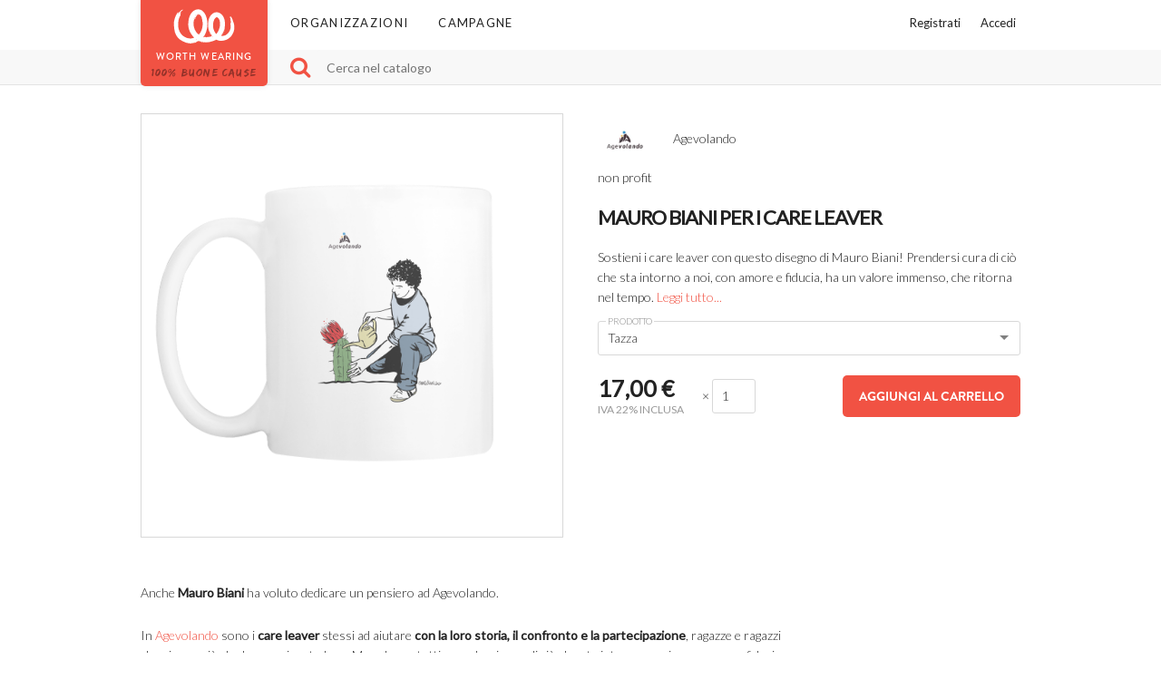

--- FILE ---
content_type: text/html
request_url: https://worthwearing.org/store/agevolando/mauro-biani-per-i-care-leaver/mug
body_size: 53249
content:
<!doctype html>
<html class="no-js" lang="it">
	<head>
		<meta charset="utf-8">
		<meta http-equiv="x-ua-compatible" content="ie=edge">
		<meta name="viewport" content="width=device-width, initial-scale=1">
		<meta name="keywords" content="worth wearing, worthwearing, t-shirt, tazza, felpa, shopper, notebook, maglietta, sociale, causa, campagna, agevolando">
		<meta name="description" content="Mauro Biani per i Care Leaver - Sostieni la campagna di Agevolando e contribuisci alla raccolta fondi per una buona causa!">
		<meta property="og:title" content="Mauro Biani per i Care Leaver">
		<meta property="og:description" content="Mauro Biani per i Care Leaver - Sostieni la campagna di Agevolando e contribuisci alla raccolta fondi per una buona causa!">
		<meta property="og:site_name" content="Agevolando">
		<meta property="og:url" content="https://worthwearing.org/store/agevolando/mauro-biani-per-i-care-leaver/mug">
		<meta property="og:image" content="https://worthwearing.org/content/142717/22946/73340e36551edb03a3fafa258c96f4afa085df9d/mauro-biani-per-i-care-leaver-2%20%281%29.tif/1200">
		<meta name="p:domain_verify" content="bcaa69233eda0c521bcf4d53b73ac389">
		<meta name="robots" content="INDEX, FOLLOW">
		<title>Mauro Biani per i Care Leaver - Worth Wearing</title>
		<link rel="shortcut icon" href="https://worthwearinglive.b-cdn.net/assets/worthwearing/favicon.ico">
		<link rel="icon" sizes="32x32" href="https://worthwearinglive.b-cdn.net/assets/worthwearing/favicon-32.png">
		<link rel="icon" sizes="192x192" href="https://worthwearinglive.b-cdn.net/assets/worthwearing/favicon-192.png">
		<link rel="apple-touch-icon-precomposed" href="https://worthwearinglive.b-cdn.net/assets/worthwearing/favicon-180.png">
		<link rel="stylesheet" type="text/css" href="https://worthwearinglive.b-cdn.net/assets/worthwearing/css/style.min.css?v=1a">

		<link rel="preload" href="/assets/worthwearing/css/styleproducts.min.css?v=1a" as="style" onload="this.onload=null;this.rel='stylesheet'">
		<noscript><link rel="stylesheet" href="/assets/worthwearing/css/styleproducts.min.css?v=1a"></noscript>

				<!-- Google Tag Manager -->		
		<script type="text/javascript" async>(function(w,d,s,l,i){w[l]=w[l]||[];w[l].push({'gtm.start':
		new Date().getTime(),event:'gtm.js'});var f=d.getElementsByTagName(s)[0],
		j=d.createElement(s),dl=l!='dataLayer'?'&l='+l:'';j.async=true;j.src=
		'//www.googletagmanager.com/gtm.js?id='+i+dl;f.parentNode.insertBefore(j,f);
		})(window,document,'script','dataLayer','GTM-TSMJD2');</script>
		<!-- End Google Tag Manager -->
		
		<script type="text/javascript" async>
			!function(f,b,e,v,n,t,s){if(f.fbq)return;n=f.fbq=function(){n.callMethod?
			n.callMethod.apply(n,arguments):n.queue.push(arguments)};if(!f._fbq)f._fbq=n;
			n.push=n;n.loaded=!0;n.version='2.0';n.queue=[];t=b.createElement(e);t.async=!0;
			t.src=v;s=b.getElementsByTagName(e)[0];s.parentNode.insertBefore(t,s)}(window,
			document,'script','//connect.facebook.net/en_US/fbevents.js');
		</script>

		<link href="https://worthwearing.org/store/agevolando/mauro-biani-per-i-care-leaver" rel="canonical">
	</head>
	<body id="page-vendor-view">
		<script type="text/javascript">
			var init = [], dataLayer = [];
					</script>		
		
				<!-- Google Tag Manager no scripts -->
		<noscript><iframe src="//www.googletagmanager.com/ns.html?id=GTM-TSMJD2"
		height="0" width="0" style="display:none;visibility:hidden"></iframe></noscript>			
		<!-- End Google Tag Manager no scripts  -->
		
		<nav>
			<div class="container">
				<div class="row">
					<a class="navbar__brand" href="/">
						<h2 class="title">WORTH WEARING</h2>
						<h2 class="payoff">100% buone cause</h2>
					</a>
					<a class="navbar__toggle">
						<span></span>
					</a>
					<div class="nav">
						<ul class="pull-right">
																		<li><a href="#" data-reveal-id="register__modal">Registrati</a></li>
													<li><a href="#" data-reveal-id="signin__modal">Accedi</a></li>
																	</ul>
						<ul>
							<li><a href="/organizations">Organizzazioni</a></li>
							<li><a href="/catalog">Campagne</a></li>
						</ul>
					</div>
				</div>
			</div>
		</nav>
		<div id="signin__modal" class="signin__modal reveal-modal" role="dialog">
	<a href="#" class="close-reveal-modal"><img src="/assets/worthwearing/img/close.svg" alt="" /></a>
	<div class="container">
		<div class="row">
			<h3>Accedi</h3>
					<p>
				Non sei ancora registrato a Worth Wearing? <a href="#" class="switch__register__modal">Registrati</a>.
			</p>
						</div>
		<form id="signin__form--login" class="default" action="" method="post">
			<input type="hidden" name="wbNTq4uJx2xd5V8H" value="b053cc9c2bb783169d4ec9f8cdbbdd81">
			<div class="row">
				<div class="twelve columns input-group">
					<label for="signin-username">E-mail</label>
					<input type="text" class="u-full-width" name="signin_username" id="signin-username" value="" required />
					<b></b>
					<p class="error">Inserisci un indirizzo email valido</p>
				</div>
			</div>
			<div class="row">
				<div class="twelve columns input-group">
					<label for="signin-password">Password</label>
					<input type="password" class="u-full-width" name="signin_password" id="signin-password" value="" required />
					<b></b>
					<p class="error">Inserisci la password</p>
					<a class="forgot_password" href="/forgotpassword">Password dimenticata?</a>
				</div>
			</div>
			<div class="row">
				<div class="twelve columns input-group">
					<div class="checkbox">
						<input type="checkbox" name="remember-me" id="remember-me" value="1" checked />
						<label for="remember-me">Ricordami</label>
					</div>
				</div>
			</div>
			<div class="row">
				<input type="submit" name="process" class="button button--login u-full-width" value="ACCEDI">
			</div>
		</form>
		<div class="row">
			<div class="strike">
				<span>
					oppure
				</span>
			</div>
		</div>
		<form id="signin__form--facebook" action="" method="post">
			<div class="row">
				<div class="twelve columns input-group">
					<input type="hidden" name="wbNTq4uJx2xd5V8H" value="b053cc9c2bb783169d4ec9f8cdbbdd81">
					<input type="submit" name="process" class="button button--facebook u-full-width" value="Entra con Facebook"><b></b>
				</div>
			</div>
		</form>
	</div>
</div>
<script type="text/javascript">
	init.push(function () {
		$("#signin__form--login").validate({
			ignore: ".ignore",
			errorPlacement: function () {
				return false;
			},
			highlight: function(element) {
				$(element).parent().removeClass("valid").addClass("error");
			},
			unhighlight: function(element) {
				$(element).parent().addClass("valid").removeClass("error");
			},
			rules: {
				"signin_username": {
					"email": true,
					"minlength": 8
				},
			}
		});
		$(".switch__register__modal").on("click", function(e) {
			$("#signin__modal .close-reveal-modal").trigger("click");
			$("#register__modal").reveal("open");
			e.preventDefault();
		});
	});
</script>
		<div id="register__modal" class="register__modal reveal-modal" role="dialog">
	<a href="#" class="close-reveal-modal"><img src="/assets/worthwearing/img/close.svg" alt="" /></a>
	<div class="container">
		<div class="row">
			<h3>Registrati</h3>
			<p>
				Registrati inserendo i tuoi dati.<br />
				Sei già registrato a Worth Wearing?
				<a href="#" class="switch__signin__modal">&nbsp;Accedi</a>.
			</p>
		</div>
		<form id="register__form--login" action="/register" class="default" method="post">
			<input type="hidden" name="redirect" value="https://worthwearing.org/store/agevolando/mauro-biani-per-i-care-leaver/mug">
			<input type="hidden" name="wbNTq4uJx2xd5V8H" value="b053cc9c2bb783169d4ec9f8cdbbdd81">
			<div class="row">
				<div class="twelve columns input-group">
					<label for="register-first-name">Nome</label>
					<input type="text" name="register[first_name]" class="u-full-width" id="register-first-name" value="" minlenght="2" required>
					<b></b>
					<p class="error">Inserisci il tuo nome</p>
				</div>
			</div>
			<div class="row">
				<div class="twelve columns input-group">
					<label for="register-last-name">Cognome</label>
					<input type="text" name="register[last_name]" class="u-full-width" id="register-last-name" value="" minlength="2" required>
					<b></b>
					<p class="error">Inserisci il tuo cognome</p>
				</div>
			</div>
			<div class="row">
				<div class="twelve columns input-group">
					<label for="register-email">E-mail</label>
					<input type="email" name="register[email]" class="u-full-width" id="register-email" value="" required>
					<b></b>
					<p class="error">Inserisci un indirizzo email valido</p>
				</div>
			</div>
			<div class="row">
				<div class="twelve columns input-group">
					<label for="register-password">Password</label>
					<input type="password" name="register[password]" class="u-full-width" id="register-password" minlength="8" value="" required>
					<b></b>
					<p class="error">Inserisci una password (min. 8 caratteri)</p>
				</div>
			</div>
			<div class="row">
				<div class="twelve columns input-group">
					<label for="register-password-confirm">Riscrivi la password</label>
					<input type="password" name="register[password_confirm]" class="u-full-width"  id="register-password-confirm" minlength="8" value="" required>
					<b></b>
					<p class="error">Le password non corrispondono</p>
				</div>
			</div>
			<div class="row">
				<p>
					Registrando un account, accetti i nostri <a href="https://worthwearing.org/terms" target="_blank">Termini di servizio</a> e dichiari di aver visionato la nostra <a href="https://worthwearing.org/terms#privacy" target="_blank">Informativa sulla privacy</a>.
				</p>
			</div>
			<div class="row register-address-wrapper">
				<input type="text" name="register[address]" value="">
			</div>
			<div class="row">
				<input type="submit" name="process" class="button button--login u-full-width" id="login_btn" value="Registrati">
			</div>
		</form>
		<div class="row">
			<div class="strike">
				<span>
					oppure
				</span>
			</div>
		</div>
		<form action="" method="post">
			<div class="row">
				<div class="twelve columns input-group">
					<input type="hidden" name="wbNTq4uJx2xd5V8H" value="b053cc9c2bb783169d4ec9f8cdbbdd81">
					<input type="submit" name="process" class="button button--facebook u-full-width" value="Entra con Facebook"><b></b>
				</div>
			</div>
		</form>
	</div>
</div>
<style type="text/css">
	.register-address-wrapper {
		display: none;
		visibility: hidden;
	}
</style>
<script type="text/javascript">
	init.push(function () {
		$("#register__form--login").validate({
			ignore: ".ignore",
			errorPlacement: function () {
				return false;
			},
			highlight: function(element) {
				$(element).parent().removeClass("valid").addClass("error");
			},
			unhighlight: function(element) {
				$(element).parent().addClass("valid").removeClass("error");
			},
			rules: {
				"signin_username": {
					"email": true,
					"minlength": 8
				},
				"register[password_confirm]": {
					equalTo: "#register-password"
				},
			}
		});

		$(".switch__signin__modal").on("click", function(e) {
			$("#register__modal .close-reveal-modal").trigger("click");
			$("#signin__modal").reveal("open");
			e.preventDefault();
		});
	});
</script>
												
			<section class="searchbar">
			<div class="container">
				<div class="row">
					<a href="#" class="js-catalog-search"><span class="icon-search"></span></a>
					<form id="catalog__search" autocomplete="off" action="/search" method="post">
						<input type="search" name="search" placeholder="Cerca nel catalogo" value="">
					</form>
				</div>
			</div>
		</section>
		<section class="campaign__header">
																	<div class="cover cover__none" style="background-image:none"></div>
		</section>
		<section class="campaign" data-type="mug">
			<div class="container">
				<div class="row">
					<div class="six columns">
						<div class="product__details">
							<div class="product__vendor u-hide-tablet">
								<a href="/store/agevolando">
																	<img src="https://worthwearinglive.b-cdn.net//vendor/content/1147/987/d2f5e03ee0e286e6313fd5364da00131670ae1dc/95500471_3000170116757299_998226527885721600_n.jpg" alt="">
																	<p>
										Agevolando																					<br /><span class="noprofit">non profit</span>
																			</p>
								</a>
							</div>
							<div class="product__info u-hide-tablet">
								<h1>
									Mauro Biani per i Care Leaver								</h1>
								<div class="product__excerpt">
									Sostieni i care leaver con questo disegno di Mauro Biani! Prendersi cura di ciò che sta intorno a noi, con amore e fiducia, ha un valore immenso, che ritorna nel tempo. <a class="read_more" href="#">Leggi tutto...</a>
								</div>
							</div>
						</div>						

						<div class="product__preview__wrapper js-zoom">
							<figure class="product__preview product__preview__type--tshirt product__preview__model--1 product__preview__color--1">
								<img class="design" src="https://worthwearinglive.b-cdn.net//content/137665/23100/edc62eff99aa23d431176acee539516bffd9a47e/biani%20ragazzo%203.png" alt="Mauro Biani per i Care Leaver">
							</figure>
							<div class="product__green__wrapper">
								<div class="product__green__shadow">
									<div class="product__green__description__wrapper">
										<div class="product__green__description">
											<h4>Questo prodotto rispetta l'ambiente</h4>
											<p>
												Il cotone è <b>100% biologico e certificato</b> ai sensi dell'Organic Content Standard.<br><br><a target="_blank" href="/apparel">Scopri di più</a>
											</p>
										</div>
									</div>
								</div>
								<a class="product__green" href="#"></a>
							</div>
							<div class="product__preview__loader">
								<div class="spinner"></div>
							</div>
						</div>
					</div>
					<div class="six columns">
						<div class="product__zoom__wrapper">
							<div class="product__preview__wrapper">
								<figure class="product__preview product__preview__type--tshirt product__preview__model--1 product__preview__color--1">
									<img class="design" src="https://worthwearinglive.b-cdn.net//content/137665/23100/edc62eff99aa23d431176acee539516bffd9a47e/biani%20ragazzo%203.png">
								</figure>
							</div>
						</div>
						<div class="product__details">
							<div class="product__vendor u-show-tablet">
								<a href="/store/agevolando">
																	<img src="https://worthwearinglive.b-cdn.net//vendor/content/1147/987/d2f5e03ee0e286e6313fd5364da00131670ae1dc/95500471_3000170116757299_998226527885721600_n.jpg" alt="">
																	<p>
										Agevolando																					<br /><span class="noprofit">non profit</span>
																			</p>
								</a>
							</div>
							<div class="product__info u-show-tablet">
								<h1>
									Mauro Biani per i Care Leaver								</h1>
								<div class="product__excerpt">
									Sostieni i care leaver con questo disegno di Mauro Biani! Prendersi cura di ciò che sta intorno a noi, con amore e fiducia, ha un valore immenso, che ritorna nel tempo. <a class="read_more" href="#">Leggi tutto...</a>
								</div>
							</div>
							<div class="product__specs">
								<div class="product__specs__tabs" data-tab role="tablist">
									<div class="row input-group">
										<label for="product__specs__tab__select">Prodotto</label>
										<select class="selectize" id="product__specs__tab__select">
																					 											<option value="#product__specs__tabs__content--7577">T-Shirt</option>
																					 											<option value="#product__specs__tabs__content--7836" selected>Tazza</option>
																					 											<option value="#product__specs__tabs__content--7838">Shopper</option>
																					 											<option value="#product__specs__tabs__content--9191">Borraccia</option>
																				</select>
									</div>
								</div>
								<div class="product__specs__tabs__content__wrapper">

								
																		
																																														<div class="product__specs__tabs__content " id="product__specs__tabs__content--7577">
										<form class="default" autocomplete="off" data-product_id="7577" data-product-type="tshirt" data-base-price="213115" data-tax-rate="220000" data-preview-src="/content/137665/23100/edc62eff99aa23d431176acee539516bffd9a47e/biani%20ragazzo%203.png">
											<input type="hidden" name="item[product]" value="7577">
											<input type="hidden" name="item[price]" value="26,00">
											<input type="hidden" name="item[currency]" value="EUR">
																						<div class="row">
																																																													<div class="six columns input-group">
													<label for="option-id_18">Modello</label>
													<select class="selectize--spec" name="option[18]" id="option-id_18" data-entity_id="18" data-entity_name="model" data-peer-entity_id="">
																																							<option value="1" data-markup="0" data-data='{"markup": "0"}'>Uomo</option>
																											<option value="2" data-markup="0" data-data='{"markup": "0"}'>Donna</option>
																											<option value="4" data-markup="0" data-data='{"markup": "0"}'>Bambino</option>
																											<option value="6" data-markup="0" data-data='{"markup": "0"}'>Canotta uomo</option>
																											<option value="7" data-markup="0" data-data='{"markup": "0"}'>Canotta donna</option>
																																						</select>
												</div>
																																																																																				<div class="six columns input-group input-group-size">
													<label for="option-id_16">Taglia</label>
													<select class="selectize--spec" name="option[16]" id="option-id_16" data-entity_id="16" data-peer-entity_id="18" data-entity_name="size">
																									</select>
													<a href="#" class="check__size check__size--tshirt tooltip" data-reveal-id="size__modal__tshirt" title="Controlla la tua taglia">
														<img src="/assets/worthwearing/img/dist/info_taglia.png" alt="" />
													</a>
												</div>
																																																																																				<div class="twelve columns input-group input-group-color">
													<label class="label__color" data-entity_id="17" data-peer-entity_id="16" data-entity_name="color" data-markup="0" style="display:none;">
														<input type="radio" name="option[17]" id="option-id_17-value_null" value="" disabled>
														<img src="" alt="" class="tooltip" title="">
													</label>
																							</div>
																																														</div>
										</form>
									</div>
								
																		
																																														<div class="product__specs__tabs__content  active" id="product__specs__tabs__content--7836">
										<form class="default" autocomplete="off" data-product_id="7836" data-product-type="mug" data-base-price="139344" data-tax-rate="220000" data-preview-src="/content/142722/22947/65e45629180dac7910b74eb8fee66b1c730adaf1/mauro-biani-per-i-care-leaver-2%20%281%29.png">
											<input type="hidden" name="item[product]" value="7836">
											<input type="hidden" name="item[price]" value="17,00">
											<input type="hidden" name="item[currency]" value="EUR">
																						<div class="row">
																							</div>
										</form>
									</div>
								
																		
																																														<div class="product__specs__tabs__content " id="product__specs__tabs__content--7838">
										<form class="default" autocomplete="off" data-product_id="7838" data-product-type="shopper" data-base-price="172131" data-tax-rate="220000" data-preview-src="/content/142749/22953/d42fd0a4ac8c5f525e2a625bffca8823e56bbbd3/mauro-biani-per-i-care-leaver-2%20%281%29.png">
											<input type="hidden" name="item[product]" value="7838">
											<input type="hidden" name="item[price]" value="21,00">
											<input type="hidden" name="item[currency]" value="EUR">
																						<div class="row">
																																																													<div class="twelve columns input-group input-group-color">
													<label class="label__color" data-entity_id="99" data-peer-entity_id="" data-entity_name="color" data-markup="0" style="display:none;">
														<input type="radio" name="option[99]" id="option-id_99-value_null" value="" disabled>
														<img src="" alt="" class="tooltip" title="">
													</label>
																																				<label class="label__color" data-entity_id="99" data-peer-entity_id="" data-entity_name="color" data-markup="0">
														<input type="radio" name="option[99]" id="option-id_99-value_1" value="1">
														<img src="/assets/worthwearing/img/dist/product/color_1.png" class="tooltip" title="Bianco">
													</label>
																																			</div>
																																														</div>
										</form>
									</div>
								
																		
																																														<div class="product__specs__tabs__content " id="product__specs__tabs__content--9191">
										<form class="default" autocomplete="off" data-product_id="9191" data-product-type="bottle" data-base-price="213115" data-tax-rate="220000" data-preview-src="/content/167103/26876/6b1baf12c6650d423e20bd01d23588bfce20cb48/mauro-biani-per-agevolando-3.png">
											<input type="hidden" name="item[product]" value="9191">
											<input type="hidden" name="item[price]" value="26,00">
											<input type="hidden" name="item[currency]" value="EUR">
																						<div class="row">
																																																													<div class="twelve columns input-group input-group-color">
													<label class="label__color" data-entity_id="134" data-peer-entity_id="" data-entity_name="color" data-markup="0" style="display:none;">
														<input type="radio" name="option[134]" id="option-id_134-value_null" value="" disabled>
														<img src="" alt="" class="tooltip" title="">
													</label>
																																				<label class="label__color" data-entity_id="134" data-peer-entity_id="" data-entity_name="color" data-markup="0">
														<input type="radio" name="option[134]" id="option-id_134-value_1" value="1">
														<img src="/assets/worthwearing/img/dist/product/color_1.png" class="tooltip" title="Bianco">
													</label>
																																			</div>
																																														</div>
										</form>
									</div>
																</div>
								<div class="row">
									<div class="six columns">
										<div class="product__price__wrapper">
											<div class="row input-group">
												<span class="product__price"></span> €<br />
												<small>IVA 22% INCLUSA</small>
											</div>
										</div>
										<div class="product__quantity__wrapper">
											<div class="row input-group">
												&times <input type="number" name="item[quantity]" id="item-quantity" value="1" required min="1" max="25">
											</div>
										</div>
									</div>
									<div class="six columns">
										<div class="product__buy__wrapper">
											<button class="button--buy" id="buy" disabled>Aggiungi al carrello</button>
										</div>
									</div>
								</div>
							</div>

							<script type="text/javascript">
								init.push(function () {

									if (Math.max(document.documentElement.clientWidth, window.innerWidth || 0) > 750) {
										$(".selectize--spec").selectize({
											onFocus: function() {
												$("label", $(this.$input[0]).parent()).addClass("floating");
											},
											onBlur: function() {
												if (this.getValue().trim() === "") {
													$("label", $(this.$input[0]).parent()).removeClass("floating");
												}
											},
											render: {
												option: function (data, escape) {
													return "<div data-markup='" + data.markup + "'>" + data.text + "</div>"
												}
											}
										}).each(function() {
											if ($(this).val().trim() !== "") {
												$("label", $(this).parent()).addClass("floating");
											}
										});
									} else {
										$("select").each(function () {
											if ($(this).val() && $(this).val().trim() !== "") {
												$("label", $(this).parent()).addClass("floating");
											}
										});
									}

									
									$("#product__specs__tab__select").trigger("change");
								});
							</script>
						</div>
					</div>
				</div>
				<div class="row">
					<div class="nine columns">
						<div class="campaign__description__wrapper">
							<p>
								<p class="MsoNormal">Anche <span style="font-weight:bold;">Mauro Biani</span> ha voluto dedicare un
pensiero ad Agevolando. <br /></p><p class="MsoNormal">In <a href="https://www.agevolando.org/">Agevolando</a> sono i <span style="font-weight:bold;">care leaver</span> stessi ad aiutare <span style="font-weight:bold;">con la
loro storia, il confronto e la partecipazione</span>, ragazze e ragazzi che vivono ciò
che hanno vissuto loro. Ma vale per tutti: prendersi cura di ciò che sta intorno a noi, con
amore e fiducia e speranza ha un valore immenso, che ritorna nel tempo.<br /></p>



<p class="MsoNormal">“<span style="font-style:italic;">Ci sarà sempre qualche ragazzo che verrà dopo di me.
Bisogna cercare di aiutarlo, creando così un circolo virtuoso</span>”, dice Davide di Agevolando. </p>



<p class="MsoNormal">Questo aiuto e questa cura potranno regalare quella capacità
di sbocciare, <span style="font-weight:bold;">come un fiore tra le spine di un cactus</span>. <br /></p><p class="MsoNormal">Il ricavato dalle t-shirt andrà a sostenere i progetti di
<a href="https://www.agevolando.org/">Agevolando</a> a favore dei care leaver, facendo loro sapere che non sono soli,
dando loro ascolto e l’opportunità di diventare persone autonome e responsabili.
Di vivere, e non sopravvivere. Di diventare persone felici.</p>





							</p>
						</div>
					</div>
				</div>
				<div class="row">
					<h4>Argomenti: <span>
															Diritti umani														</span></h4>
				</div>

				<div class="product__share__wrapper">
					<h4>Diffondi il messaggio!</h4>
					
					<div class="product__share product__share--facebook">
						<a href="https://www.facebook.com/sharer/sharer.php?u=https://worthwearing.org/store/agevolando/mauro-biani-per-i-care-leaver" target="_blank">
							<span class="icon-facebook"></span>
							Facebook						</a>
					</div>
					<div class="product__share product__share--twitter">
						<a href="https://twitter.com/intent/tweet?text=Sostieni+la+causa+di+Agevolando.+Contribuisci+alla+campagna+su+https%3A%2F%2Fworthwearing.org%2Fstore%2Fagevolando%2Fmauro-biani-per-i-care-leaver+%23worthwearing+via+%40WorthWearingOrg" target="_blank">
							<span class="icon-twitter"></span>
							Tweet						</a>
					</div>
					<div class="product__share product__share--embed">
						<a class="button button--embed" href="#" data-reveal-id="embed__modal">
							<span class="icon-code"></span>
							embed
						</a>
					</div>
				</div>

							<div class="row">
					<div class="nine columns">
						<h4>Altri prodotti</h4>
						<div class="other__products__wrapper">
																<div class="product__box product__box--single" data-id="7577" data-type="tshirt">
	<div class="row product__box__detail">
		<div class="product__box__image">
			<a href="/store/agevolando/mauro-biani-per-i-care-leaver" class="js-product-link">
				<img src="https://worthwearinglive.b-cdn.net/content/137658/23099/940109d2c3cc639e1033db39b1454d94d7097644/biani%20ragazzo%203.png" class="js-product-preview" data-type="tshirt" alt="" />
				<div class="spinner"></div>
			</a>
		</div>
	</div>
</div>
																<div class="product__box product__box--single" data-id="7836" data-type="mug">
	<div class="row product__box__detail">
		<div class="product__box__image">
			<a href="/store/agevolando/mauro-biani-per-i-care-leaver/mug" class="js-product-link">
				<img src="https://worthwearinglive.b-cdn.net/content/142717/22946/73340e36551edb03a3fafa258c96f4afa085df9d/mauro-biani-per-i-care-leaver-2%20%281%29.tif" class="js-product-preview" data-type="mug" alt="" />
				<div class="spinner"></div>
			</a>
		</div>
	</div>
</div>
																<div class="product__box product__box--single" data-id="7838" data-type="shopper">
	<div class="row product__box__detail">
		<div class="product__box__image">
			<a href="/store/agevolando/mauro-biani-per-i-care-leaver/shopper" class="js-product-link">
				<img src="https://worthwearinglive.b-cdn.net/content/142744/22952/b9915e57822baa5bfb2efbedb6fa43cd3a3e0ff8/mauro-biani-per-i-care-leaver-2%20%281%29.tif" class="js-product-preview" data-type="shopper" alt="" />
				<div class="spinner"></div>
			</a>
		</div>
	</div>
</div>
																<div class="product__box product__box--single" data-id="9191" data-type="bottle">
	<div class="row product__box__detail">
		<div class="product__box__image">
			<a href="/store/agevolando/mauro-biani-per-i-care-leaver/bottle" class="js-product-link">
				<img src="https://worthwearinglive.b-cdn.net/content/167098/26875/6e79f26be6f7003822c2a2f2b4f888ee3ba2ec3c/mauro-biani-per-agevolando-3.png" class="js-product-preview" data-type="bottle" alt="" />
				<div class="spinner"></div>
			</a>
		</div>
	</div>
</div>
													</div>
					</div>
				</div>
						</div>
		</section>
			<section class="catalog js-catalog catalog--three-columns" id="catalog" data-type="tshirt" data-categories="all">
			<div class="container">
				<h4>Altre campagne nel negozio di <a href="/store/agevolando">Agevolando</a></h4>
				<div class="row">
					<div class="nine columns">
						<div class="row">
							<div class="row js-catalog-container">
								<div class="product__box" data-id="0" data-categories="" data-types="">
									<div class="row product__box__detail">
										<h3></h3>
										<div class="product__box__image">
											<a href="#" class="js-product-link">
												<img src="" class="js-product-preview" alt="" />
												<div class="spinner"></div>
											</a>
										</div>
									</div>
									<div class="row product__box__type__wrapper">
										<div class="twelve columns">
											<p></p>
											<ul class="product__box__type"></ul>
										</div>
									</div>
									<div class="row product__box__buy">
										<a href="#" class="button js-product-link"></a>
									</div>
								</div>
																					<div class="product__box product__box--medium js-catalog-item js-msnry-item" data-id="3744" data-categories="human_rights" data-types="tshirt bottle ">
	<div class="row product__box__detail">
		<h3>Cactus in fiore</h3>
		<div class="product__box__image">
			<a href="/store/agevolando/cactus-in-fiore" class="js-product-link">
				<img src="https://worthwearinglive.b-cdn.net/content/137784/22343/8c62d1e6bf48e5c67f95af0b4d8886ebe5fbb403/cactus-in-fiore" class="js-product-preview" data-type="product.getType().getName()" alt="" />
				<div class="spinner"></div>
			</a>
		</div>
	</div>
	<div class="row product__box__type__wrapper">
		<div class="twelve columns">
			<p>
				Altri prodotti:
			</p>
			<ul class="product__box__type">
																																	<li><a href="#" class="js-product-preview-change active" data-type="tshirt" data-preview="https://worthwearinglive.b-cdn.net/content/137784/22343/8c62d1e6bf48e5c67f95af0b4d8886ebe5fbb403/cactus-in-fiore" data-href="/store/agevolando/cactus-in-fiore/tshirt"></a></li>
																																	<li><a href="#" class="js-product-preview-change" data-type="bottle" data-preview="https://worthwearinglive.b-cdn.net/content/167126/26881/4e669043f4ca74ec14f4e060a5dd4809efd41377/cactus-in-fiore.png" data-href="/store/agevolando/cactus-in-fiore/bottle"></a></li>
						</ul>
		</div>
	</div>
</div>
																				<div class="product__box product__box--medium js-catalog-item js-msnry-item" data-id="3862" data-categories="human_rights" data-types="tshirt ">
	<div class="row product__box__detail">
		<h3>Kintsugi - vaso leo</h3>
		<div class="product__box__image">
			<a href="/store/agevolando/kintsugi-vaso-leo" class="js-product-link">
				<img src="https://worthwearinglive.b-cdn.net/content/140266/22501/d20d8c301e5a72b2d5ab17fb7ac7141c9c4c0ce2/kintsugi-vaso-leo" class="js-product-preview" data-type="product.getType().getName()" alt="" />
				<div class="spinner"></div>
			</a>
		</div>
	</div>
	<div class="row product__box__type__wrapper">
		<div class="twelve columns">
			<p>
				Altri prodotti:
			</p>
			<ul class="product__box__type">
																																	<li><a href="#" class="js-product-preview-change active" data-type="tshirt" data-preview="https://worthwearinglive.b-cdn.net/content/140266/22501/d20d8c301e5a72b2d5ab17fb7ac7141c9c4c0ce2/kintsugi-vaso-leo" data-href="/store/agevolando/kintsugi-vaso-leo/tshirt"></a></li>
						</ul>
		</div>
	</div>
</div>
															</div>
						</div>
					</div>
				</div>
			</div>
		</section>
			<div id="size__modal__tshirt" class="size__modal reveal-modal" data-reveal>
			<a href="#" class="close-reveal-modal"><img src="/assets/worthwearing/img/dist/close.svg" alt=""></a>
			<div class="row">
				<div class="four columns">
					<div class="row">
						<img src="https://worthwearinglive.b-cdn.net//assets/worthwearing/img/dist/apparel/apparel_size_men.png" alt="" />
					</div>
					<div class="row">
						<table>
							<thead>
								<tr>
									<th>Uomo</th>
									<th>a (cm)</th>
									<th>b (cm)</th>
									<th>c (cm)</th>
								</tr>
							</thead>
							<tbody>
								<tr>
									<td>S</td>
									<td>49</td>
									<td>69</td>
									<td>20,5</td>
								</tr>
								<tr>
									<td>M</td>
									<td>52</td>
									<td>72</td>
									<td>21,5</td>
								</tr>
								<tr>
									<td>L</td>
									<td>55</td>
									<td>74</td>
									<td>22,5</td>
								</tr>
								<tr>
									<td>XL</td>
									<td>58</td>
									<td>76</td>
									<td>22,5</td>
								</tr>
								<tr>
									<td>XXL</td>
									<td>61</td>
									<td>78</td>
									<td>23,5</td>
								</tr>
							</tbody>
						</table>
						<p class="info"></p>
					</div>
					<div class="row">
						<img src="https://worthwearinglive.b-cdn.net//assets/worthwearing/img/dist/apparel/apparel_tshirt_men.jpg" alt="" />
						<p></p>
					</div>
				</div>
				<div class="four columns">
					<div class="row">
						<img src="https://worthwearinglive.b-cdn.net//assets/worthwearing/img/dist/apparel/apparel_size_women.png" alt="" />
					</div>
					<div class="row">
						<table>
							<thead>
								<tr>
									<th>Donna</th>
									<th>a (cm)</th>
									<th>b (cm)</th>
									<th>c (cm)</th>
								</tr>
							</thead>
							<tbody>
								<tr>
									<td>S</td>
									<td>44.5</td>
									<td>64</td>
									<td>16</td>
								</tr>
								<tr>
									<td>M</td>
									<td>47,5</td>
									<td>66</td>
									<td>17</td>
								</tr>
								<tr>
									<td>L</td>
									<td>50.5</td>
									<td>68</td>
									<td>17</td>
								</tr>
								<tr>
									<td>XL</td>
									<td>53,5</td>
									<td>69</td>
									<td>18</td>
								</tr>
								<tr>
									<td>&nbsp;</td>
									<td>&nbsp;</td>
									<td>&nbsp;</td>
									<td>&nbsp;</td>
								</tr>
							</tbody>
						</table>
						<p></p>
					</div>
					<div class="row">
						<img src="https://worthwearinglive.b-cdn.net//assets/worthwearing/img/dist/apparel/apparel_tshirt_women.jpg" alt="" />
						<p></p>
					</div>
				</div>
				<div class="four columns">
					<div class="row">
						<img src="https://worthwearinglive.b-cdn.net//assets/worthwearing/img/dist/apparel/apparel_size_kids.png" alt="" />
					</div>
					<div class="row">
						<table>
							<thead>
								<tr>
									<th>Bambino<br />Unisex</th>
									<th>a (cm)</th>
									<th>b (cm)</th>
									<th>c (cm)</th>
								</tr>
							</thead>
							<tbody>
								<tr>
									<td>3-4 y</td>
									<td>33</td>
									<td>45</td>
									<td>11,5</td>
								</tr>
								<tr>
									<td>5-6 y</td>
									<td>35</td>
									<td>49</td>
									<td>12,5</td>
								</tr>
								<tr>
									<td>7-8 y</td>
									<td>37</td>
									<td>53</td>
									<td>13,5</td>
								</tr>
								<tr>
									<td>9-11 y</td>
									<td>40</td>
									<td>57</td>
									<td>14,5</td>
								</tr>
								<tr>
									<td>12-14 y</td>
									<td>43</td>
									<td>61</td>
									<td>15,5</td>
								</tr>
							</tbody>
						</table>
						<p></p>
					</div>
					<div class="row">
						<img src="https://worthwearinglive.b-cdn.net//assets/worthwearing/img/dist/apparel/apparel_tshirt_kids.jpg" alt="" />
						<p></p>
				   </div>
				</div>
			</div>
			<div class="row">

				<div class="four columns">
					<div class="row">
						<img src="https://worthwearinglive.b-cdn.net//assets/worthwearing/img/dist/apparel/apparel_size_kids_female.png" alt="" />
					</div>
					<div class="row">
						<table>
							<thead>
								<tr>
									<th>Bambina</th>
									<th>a (cm)</th>
									<th>b (cm)</th>
									<th>c (cm)</th>
								</tr>
							</thead>
							<tbody>
								<tr>
									<td>3-4 y</td>
									<td>30,5</td>
									<td>42</td>
									<td>9</td>
								</tr>
								<tr>
									<td>5-6 y</td>
									<td>32,5</td>
									<td>46</td>
									<td>10</td>
								</tr>
								<tr>
									<td>7-8 y</td>
									<td>34,5</td>
									<td>50</td>
									<td>11</td>
								</tr>
								<tr>
									<td>9-11 y</td>
									<td>37,5</td>
									<td>54</td>
									<td>12</td>
								</tr>
								<tr>
									<td>12-14 y</td>
									<td>40,5</td>
									<td>58</td>
									<td>13</td>
								</tr>
							</tbody>
						</table>
						<p></p>
					</div>
					<div class="row">
						<img src="https://worthwearinglive.b-cdn.net//assets/worthwearing/img/dist/apparel/apparel_tshirt_kids_female.jpg" alt="" />
						<p></p>
					</div>
				</div>
				<div class="four columns">
					<div class="row">
						<img src="https://worthwearinglive.b-cdn.net//assets/worthwearing/img/dist/apparel/apparel_size_tank_male.png" alt="" />
					</div>
					<div class="row">
						<table>
							<thead>
								<tr>
									<th>Canotta uomo</th>
									<th>a (cm)</th>
									<th>b (cm)</th>
								</tr>
							</thead>
							<tbody>
								<tr>
									<td>S</td>
									<td>45</td>
									<td>69,5</td>
								</tr>
								<tr>
									<td>M</td>
									<td>48</td>
									<td>71,5</td>
								</tr>
								<tr>
									<td>L</td>
									<td>51</td>
									<td>73,5</td>
								</tr>
								<tr>
									<td>XL</td>
									<td>54</td>
									<td>75,5</td>
								</tr>
								<tr>
									<td>&nbsp;</td>
									<td>&nbsp;</td>
									<td>&nbsp;</td>
								</tr>
							</tbody>
						</table>
						<p></p>
					</div>
					<div class="row">
						<img src="https://worthwearinglive.b-cdn.net//assets/worthwearing/img/dist/apparel/apparel_tshirt_tank_male.jpg" alt="" />
						<p></p>
					</div>
				</div>
				<div class="four columns">
					<div class="row">
						<img src="https://worthwearinglive.b-cdn.net//assets/worthwearing/img/dist/apparel/apparel_size_tank_female.png" alt="" />
					</div>
					<div class="row">
						<table>
							<thead>
								<tr>
									<th>Canotta donna</th>
									<th>a (cm)</th>
									<th>b (cm)</th>
								</tr>
							</thead>
							<tbody>
								<tr>
									<td>S</td>
									<td>39</td>
									<td>64</td>
								</tr>
								<tr>
									<td>M</td>
									<td>42</td>
									<td>66</td>
								</tr>
								<tr>
									<td>L</td>
									<td>45</td>
									<td>68</td>
								</tr>
								<tr>
									<td>XL</td>
									<td>48</td>
									<td>69</td>
								</tr>
								<tr>
									<td>&nbsp;</td>
									<td>&nbsp;</td>
									<td>&nbsp;</td>
								</tr>
							</tbody>
						</table>
						<p></p>
					</div>
					<div class="row">
						<img src="https://worthwearinglive.b-cdn.net//assets/worthwearing/img/dist/apparel/apparel_tshirt_tank_female.jpg" alt="" />
						<p></p>
					</div>
				</div>
			</div>
		</div>
		<div id="size__modal__sweatshirt" class="size__modal reveal-modal" data-reveal>
			<a href="#" class="close-reveal-modal"><img src="https://worthwearinglive.b-cdn.net/assets/worthwearing/img/dist/close.svg" alt=""></a>
			<div class="row">
				<div class="four columns">
					<div class="row">
						<img src="https://worthwearinglive.b-cdn.net//assets/worthwearing/img/dist/apparel/size_sweatshirt_man.png" alt="" />
					</div>
					<div class="row">
						<table>
							<thead>
								<tr>
									<th>Uomo</th>
									<th>a (cm)</th>
									<th>b (cm)</th>
									<th>c (cm)</th>
								</tr>
							</thead>
							<tbody>
								<tr>
									<td>S</td>
									<td>49,5</td>
									<td>69,5</td>
									<td>78</td>
								</tr>
								<tr>
									<td>M</td>
									<td>52,5</td>
									<td>71,5</td>
									<td>79,5</td>
								</tr>
								<tr>
									<td>L</td>
									<td>55,5</td>
									<td>73,5</td>
									<td>81</td>
								</tr>
								<tr>
									<td>XL</td>
									<td>58,5</td>
									<td>75,5</td>
									<td>82,5</td>
								</tr>
							</tbody>
						</table>
						<p class="info"></p>
					</div>
					<div class="row">
						<img src="https://worthwearinglive.b-cdn.net//assets/worthwearing/img/dist/apparel/apparel_sweatshirt_man.jpg" alt="" />
						<p></p>
					</div>
				</div>
				<div class="four columns">
					<div class="row">
						<img src="https://worthwearinglive.b-cdn.net//assets/worthwearing/img/dist/apparel/size_sweatshirt_man_hood.png" alt="" />
					</div>
					<div class="row">
						<table>
							<thead>
								<tr>
									<th>Uomo<br />cappuccio</th>
									<th>a (cm)</th>
									<th>b (cm)</th>
									<th>c (cm)</th>
								</tr>
							</thead>
							<tbody>
								<tr>
									<td>S</td>
									<td>50,5</td>
									<td>69,5</td>
									<td>76,5</td>
								</tr>
								<tr>
									<td>M</td>
									<td>53</td>
									<td>71,5</td>
									<td>78</td>
								</tr>
								<tr>
									<td>L</td>
									<td>56</td>
									<td>73,5</td>
									<td>79,5</td>
								</tr>
								<tr>
									<td>XL</td>
									<td>59</td>
									<td>75,5</td>
									<td>81</td>
								</tr>
							</tbody>
						</table>
						<p></p>
					</div>
					<div class="row">
						<img src="https://worthwearinglive.b-cdn.net//assets/worthwearing/img/dist/apparel/apparel_sweatshirt_man_hood.jpg" alt="" />
						<p></p>
					</div>
				</div>
				<div class="four columns">
					<div class="row">
						<img src="https://worthwearinglive.b-cdn.net//assets/worthwearing/img/dist/apparel/size_sweatshirt_woman.png" alt="" />
					</div>
					<div class="row">
						<table>
							<thead>
								<tr>
									<th>Donna</th>
									<th>a (cm)</th>
									<th>b (cm)</th>
									<th>c (cm)</th>
								</tr>
							</thead>
							<tbody>
								<tr>
									<td>S</td>
									<td>48</td>
									<td>64</td>
									<td>71</td>
								</tr>
								<tr>
									<td>M</td>
									<td>51</td>
									<td>66</td>
									<td>72,5</td>
								</tr>
								<tr>
									<td>L</td>
									<td>54</td>
									<td>68</td>
									<td>73,5</td>
								</tr>
								<tr>
									<td>XL</td>
									<td>57</td>
									<td>69</td>
									<td>75</td>
								</tr>
							</tbody>
						</table>
						<p></p>
					</div>
					<div class="row">
						<img src="https://worthwearinglive.b-cdn.net//assets/worthwearing/img/dist/apparel/apparel_sweatshirt_woman.jpg" alt="" />
						<p></p>
				   </div>
				</div>
			</div>
			<div class="row">
				<div class="four columns">
					<div class="row">
						<img src="https://worthwearinglive.b-cdn.net//assets/worthwearing/img/dist/apparel/size_sweatshirt_woman_hood.png" alt="" />
					</div>
					<div class="row">
						<table>
							<thead>
								<tr>
									<th>Donna<br />Cappuccio</th>
									<th>a (cm)</th>
									<th>b (cm)</th>
									<th>c (cm)</th>
								</tr>
							</thead>
							<tbody>
								<tr>
									<td>S</td>
									<td>49</td>
									<td>64</td>
									<td>71,5</td>
								</tr>
								<tr>
									<td>M</td>
									<td>52</td>
									<td>66</td>
									<td>73</td>
								</tr>
								<tr>
									<td>L</td>
									<td>55</td>
									<td>68</td>
									<td>74,25</td>
								</tr>
								<tr>
									<td>XL</td>
									<td>58</td>
									<td>69</td>
									<td>75,5</td>
								</tr>
							</tbody>
						</table>
						<p></p>
					</div>
					<div class="row">
						<img src="https://worthwearinglive.b-cdn.net//assets/worthwearing/img/dist/apparel/apparel_sweatshirt_woman_hood.jpg" alt="" />
						<p></p>
					</div>
				</div>
				<div class="four columns">
					<div class="row">
						<img src="https://worthwearinglive.b-cdn.net//assets/worthwearing/img/dist/apparel/size_sweatshirt_uni.jpg" alt="" />
					</div>
					<div class="row">
						<table>
							<thead>
								<tr>
									<th>Unisex</th>
									<th>a (cm)</th>
									<th>b (cm)</th>
									<th>c (cm)</th>
								</tr>
							</thead>
							<tbody>
								<tr>
									<td>S</td>
									<td>50,5</td>
									<td>70</td>
									<td>79</td>
								</tr>
								<tr>
									<td>M</td>
									<td>53</td>
									<td>72</td>
									<td>80,5</td>
								</tr>
								<tr>
									<td>L</td>
									<td>56</td>
									<td>74</td>
									<td>82</td>
								</tr>
								<tr>
									<td>XL</td>
									<td>59</td>
									<td>76</td>
									<td>83,5</td>
								</tr>
							</tbody>
						</table>
						<p></p>
					</div>
					<div class="row">
						<img src="https://worthwearinglive.b-cdn.net//assets/worthwearing/img/dist/apparel/apparel_sweatshirt_uni.jpg" alt="" />
						<p></p>
				   </div>
				</div>
				<div class="four columns">
					<div class="row">
						<img src="https://worthwearinglive.b-cdn.net//assets/worthwearing/img/dist/apparel/size_sweatshirt_uni_hood.jpg" alt="" />
					</div>
					<div class="row">
						<table>
							<thead>
								<tr>
									<th>Unisex<br />Cappuccio</th>
									<th>a (cm)</th>
									<th>b (cm)</th>
									<th>c (cm)</th>
								</tr>
							</thead>
							<tbody>
								<tr>
									<td>S</td>
									<td>51,5</td>
									<td>68</td>
									<td>75</td>
								</tr>
								<tr>
									<td>M</td>
									<td>54</td>
									<td>72</td>
									<td>79</td>
								</tr>
								<tr>
									<td>L</td>
									<td>57</td>
									<td>74</td>
									<td>80,5</td>
								</tr>
								<tr>
									<td>XL</td>
									<td>60</td>
									<td>76</td>
									<td>82</td>
								</tr>
							</tbody>
						</table>
						<p></p>
					</div>
					<div class="row">
						<img src="https://worthwearinglive.b-cdn.net//assets/worthwearing/img/dist/apparel/apparel_sweatshirt_uni_hood.jpg" alt="" />
						<p></p>
					</div>
				</div>
			</div>
		</div>
		<div id="embed__modal" class="reveal-modal" data-reveal>
			<a href="#" class="close-reveal-modal">&times;</a>
			<div class="row">
				<h4>Incorpora questa campagna sul tuo sito</h4>
				<p>Diffondi il messaggio di Agevolando</p>
			</div>
			<div class="row">
				<div class="nine columns">
					<label>Widget orizzontale</label>
					<textarea readonly><iframe src="https://worthwearing.org/store/agevolando/mauro-biani-per-i-care-leaver/embed" scrolling="no" frameBorder="0" width="100%" height="360"></iframe></textarea>
					<iframe data-src="https://worthwearing.org/store/agevolando/mauro-biani-per-i-care-leaver/embed?notrack" scrolling="no" frameBorder="0" width="100%" height="400"></iframe>
					<label>Link della campagna</label>
					<input type="text" value="https://worthwearing.org/store/agevolando/mauro-biani-per-i-care-leaver" readonly>
				</div>
				<div class="three columns">
					<label>Widget verticale</label>
					<textarea readonly><iframe src="https://worthwearing.org/store/agevolando/mauro-biani-per-i-care-leaver/embed" scrolling="no" frameBorder="0" width="220" height="530"></iframe></textarea>
					<iframe data-src="https://worthwearing.org/store/agevolando/mauro-biani-per-i-care-leaver/embed?notrack" scrolling="no" frameBorder="0" width="100%" height="530"></iframe>
				</div>
			</div>
		</div>
		<footer>
			<div class="row">
				<div class="container">
					<div class="six columns">
						<ul>
							<li>
								<a href="/about">Cos'è Worth Wearing</a>
							</li>
							<li>
								<a href="/howitworks">Sei un'organizzazione?</a>
							</li>
							<li>
								<a href="/organizations">Organizzazioni</a>
							</li>
							<li>
								<a href="/catalog">Campagne</a>
							</li>
							<li>
								<a href="/jobs">Lavora con noi</a>
							</li>
							<li>
								<a href="/faq">Faq</a>
							</li>
							<li>
								<a href="http://blog.worthwearing.org">Blog</a>
							</li>
						</ul>
						<ul>
							<li>
								<a href="/terms">Termini e condizioni</a>
							</li>
							<li>
								<a href="/contact">Contatti</a>
							</li>
						</ul>
					</div>
					<div class="six columns">

						<a href="/user/campaign/create" class="button button--create">Crea la tua campagna<span class="icon-plus"></span></a>

						<h2>Seguici sui nostri social</h2>
						<ul class="social">
							<li>
								<a target="_blank" href="https://www.facebook.com/worthwearing.org">
									<img src="/assets/worthwearing/img/facebook_circle.svg" alt="Facebook">
								</a>
							</li>
							<li>
								<a target="_blank" href="https://twitter.com/WorthWearingOrg">
									<img src="/assets/worthwearing/img/twitter_circle.svg" alt="Twitter">
								</a>
							</li>
							<li>
								<a target="_blank" href="http://instagram.com/worthwearing_org">
									<img src="/assets/worthwearing/img/instagram_circle.svg" alt="Instagram">
								</a>
							</li>
							<li>
								<a target="_blank" href="https://www.behance.net/WorthWearing">
									<img src="/assets/worthwearing/img/behance_circle.svg" alt="Behance">
								</a>
							</li>
							<li>
								<a target="_blank" href="https://it.pinterest.com/worth_wearing">
									<img src="/assets/worthwearing/img/pinterest_circle.svg" alt="Pinterest">
								</a>
							</li>
							<li>
								<a target="_blank" href="https://www.linkedin.com/company/worth-wearing">
									<img src="/assets/worthwearing/img/linkedin_circle.svg" alt="Linkedin">
								</a>
							</li>
						</ul>
						<div class="brand">
							<span>Worth Wearing è un'idea di</span>
							<a target="_blank" href="http://www.lattecreative.com">
								<img src="/assets/worthwearing/img/lattecreative_white.svg" alt="Latte Creative">
							</a>
						</div>
					</div>
				</div>
			</div>
		</footer>

		

		<script type="text/javascript" async>
			dataLayer.push({
				'content_name': 'Mauro Biani per i Care Leaver',
				'content_category': 'Apparel & Accessories > Clothing > Shirts & Tops',
				'content_ids': ['7836'],
				'content_type': 'product',
				'value': 17.00,
				'currency': 'EUR'
			});
		</script>
		
	
		
		<script type="text/javascript" src="/assets/worthwearing/js/app.min.js?v=2057"></script>
				<script type="text/javascript">
			$(document).ready(function () {
				for (i = 0;  i < init.length; i++) {
					initializer = init[i];
					$.proxy(initializer, this)();
				}
			});
		</script>
		<div id="fb-root"></div>
		<script type="text/javascript" async>(function(d, s, id) {
		  var js, fjs = d.getElementsByTagName(s)[0];
		  if (d.getElementById(id)) return;
		  js = d.createElement(s); js.id = id;
		  js.src = "//connect.facebook.net/it_IT/sdk.js#xfbml=1&version=v2.8";
		  fjs.parentNode.insertBefore(js, fjs);
		}(document, 'script', 'facebook-jssdk'));</script>
		
		
		
		<script>
			// (function(src, callback) {
			// 	var s,r,t;r=false;s=document.createElement('script');s.type='text/javascript';
			// 	s.src=src;s.onload=s.onreadystatechange = function(){if(!r && (!this.readyState || this.readyState=='complete')){r=true;GoodDialogue.init('gSfVmTKqc3Hsh6mo4r1vlXha');}};
			// 	t=document.getElementsByTagName('script')[0];
			// 	t.parentNode.insertBefore(s, t);
			// })('https://static.beta.gooddialogue.com/widget/assets/js/gooddialogue-widget.min.js');
		</script>
	</body>
</html>


--- FILE ---
content_type: image/svg+xml
request_url: https://worthwearinglive.b-cdn.net/assets/worthwearing/img/dist/icon/red/bottle.svg
body_size: 344
content:
<?xml version="1.0" encoding="utf-8"?>
<!-- Generator: Adobe Illustrator 24.0.3, SVG Export Plug-In . SVG Version: 6.00 Build 0)  -->
<svg version="1.1" id="Livello_1" xmlns="http://www.w3.org/2000/svg" xmlns:xlink="http://www.w3.org/1999/xlink" x="0px" y="0px"
	 viewBox="0 0 40 40" style="enable-background:new 0 0 40 40;" xml:space="preserve">
<style type="text/css">
	.st0{fill:#E84739;}
</style>
<g>
	<g>
		<path class="st0" d="M23.3,8V4.4c0-0.5-0.5-1-1-1h-4.5c-0.5,0-1,0.5-1,1V8c-2.4,0.5-4.2,2.6-4.2,5.1v22.5c0,0.5,0.5,1,1,1h13
			c0.5,0,1-0.5,1-1V13.1C27.5,10.6,25.6,8.4,23.3,8z M18.8,5.4h2.5v2.5h-2.5V5.4z M25.5,34.6h-11V13.1c0-1.8,1.5-3.2,3.2-3.2h4.5
			c1.8,0,3.2,1.5,3.2,3.2V34.6z"/>
	</g>
	<g>
		<path class="st0" d="M17.4,26.6c-0.6,0-1-0.4-1-1V15.1c0-0.6,0.4-1,1-1s1,0.4,1,1v10.5C18.4,26.1,17.9,26.6,17.4,26.6z"/>
	</g>
</g>
</svg>
